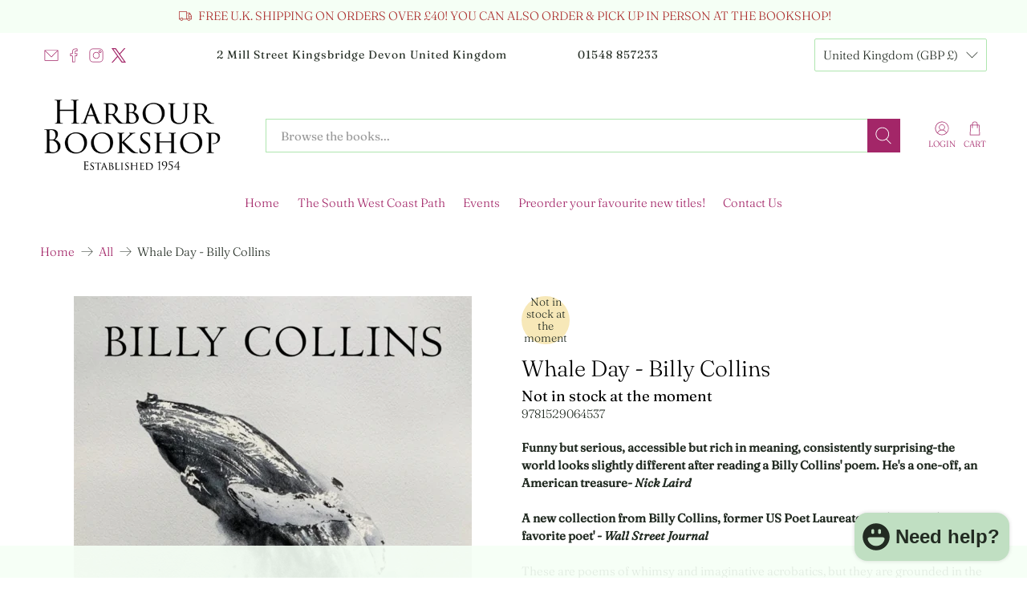

--- FILE ---
content_type: text/javascript; charset=utf-8
request_url: https://www.harbourbookshop.co.uk/products/9781529064537.js
body_size: 396
content:
{"id":8387523117283,"title":"Whale Day - Billy Collins","handle":"9781529064537","description":"\u003cp\u003e\u003cb\u003eFunny but serious, accessible but rich in meaning, consistently surprising-the world looks slightly different after reading a Billy Collins' poem. He's a one-off, an American treasure \u003c\/b\u003e\u003cb\u003e- \u003ci\u003eNick Laird \u003c\/i\u003e\u003c\/b\u003e\u003cbr\u003e\u003cbr\u003e\u003cb\u003eA new collection from Billy Collins, former US Poet Laureate and 'America's favorite poet' - \u003ci\u003eWall Street Journal \u003c\/i\u003e\u003c\/b\u003e\u003cbr\u003e\u003cbr\u003e These are poems of whimsy and imaginative acrobatics, but they are grounded in the familiar, common things of everyday experience. Collins takes us for a walk with an impossibly ancient dog, discovers the proper way to eat a banana, meets an Irish spider, and invites us to his own funeral. Facing both the wonders of being alive and the thrill of mortality, these new poems can only solidify Collins's reputation as one of America's most durable and interesting poets.\u003c\/p\u003e","published_at":"2025-11-21T17:20:38+00:00","created_at":"2024-04-09T17:01:37+01:00","vendor":"Pan Macmillan","type":"Biography","tags":["Biography"],"price":1099,"price_min":1099,"price_max":1099,"available":false,"price_varies":false,"compare_at_price":null,"compare_at_price_min":0,"compare_at_price_max":0,"compare_at_price_varies":false,"variants":[{"id":44730994557155,"title":"Default Title","option1":"Default Title","option2":null,"option3":null,"sku":"9781529064537","requires_shipping":true,"taxable":false,"featured_image":null,"available":false,"name":"Whale Day - Billy Collins","public_title":null,"options":["Default Title"],"price":1099,"weight":0,"compare_at_price":null,"inventory_quantity":0,"inventory_management":"shopify","inventory_policy":"deny","barcode":"9781529064537","requires_selling_plan":false,"selling_plan_allocations":[]}],"images":["\/\/cdn.shopify.com\/s\/files\/1\/1701\/6275\/files\/9781529064537.jpg?v=1712678497"],"featured_image":"\/\/cdn.shopify.com\/s\/files\/1\/1701\/6275\/files\/9781529064537.jpg?v=1712678497","options":[{"name":"Title","position":1,"values":["Default Title"]}],"url":"\/products\/9781529064537","media":[{"alt":null,"id":33862008504547,"position":1,"preview_image":{"aspect_ratio":0.775,"height":640,"width":496,"src":"https:\/\/cdn.shopify.com\/s\/files\/1\/1701\/6275\/files\/9781529064537.jpg?v=1712678497"},"aspect_ratio":0.775,"height":640,"media_type":"image","src":"https:\/\/cdn.shopify.com\/s\/files\/1\/1701\/6275\/files\/9781529064537.jpg?v=1712678497","width":496}],"requires_selling_plan":false,"selling_plan_groups":[]}

--- FILE ---
content_type: text/javascript; charset=utf-8
request_url: https://www.harbourbookshop.co.uk/products/9781529064537.js
body_size: 1137
content:
{"id":8387523117283,"title":"Whale Day - Billy Collins","handle":"9781529064537","description":"\u003cp\u003e\u003cb\u003eFunny but serious, accessible but rich in meaning, consistently surprising-the world looks slightly different after reading a Billy Collins' poem. He's a one-off, an American treasure \u003c\/b\u003e\u003cb\u003e- \u003ci\u003eNick Laird \u003c\/i\u003e\u003c\/b\u003e\u003cbr\u003e\u003cbr\u003e\u003cb\u003eA new collection from Billy Collins, former US Poet Laureate and 'America's favorite poet' - \u003ci\u003eWall Street Journal \u003c\/i\u003e\u003c\/b\u003e\u003cbr\u003e\u003cbr\u003e These are poems of whimsy and imaginative acrobatics, but they are grounded in the familiar, common things of everyday experience. Collins takes us for a walk with an impossibly ancient dog, discovers the proper way to eat a banana, meets an Irish spider, and invites us to his own funeral. Facing both the wonders of being alive and the thrill of mortality, these new poems can only solidify Collins's reputation as one of America's most durable and interesting poets.\u003c\/p\u003e","published_at":"2025-11-21T17:20:38+00:00","created_at":"2024-04-09T17:01:37+01:00","vendor":"Pan Macmillan","type":"Biography","tags":["Biography"],"price":1099,"price_min":1099,"price_max":1099,"available":false,"price_varies":false,"compare_at_price":null,"compare_at_price_min":0,"compare_at_price_max":0,"compare_at_price_varies":false,"variants":[{"id":44730994557155,"title":"Default Title","option1":"Default Title","option2":null,"option3":null,"sku":"9781529064537","requires_shipping":true,"taxable":false,"featured_image":null,"available":false,"name":"Whale Day - Billy Collins","public_title":null,"options":["Default Title"],"price":1099,"weight":0,"compare_at_price":null,"inventory_quantity":0,"inventory_management":"shopify","inventory_policy":"deny","barcode":"9781529064537","requires_selling_plan":false,"selling_plan_allocations":[]}],"images":["\/\/cdn.shopify.com\/s\/files\/1\/1701\/6275\/files\/9781529064537.jpg?v=1712678497"],"featured_image":"\/\/cdn.shopify.com\/s\/files\/1\/1701\/6275\/files\/9781529064537.jpg?v=1712678497","options":[{"name":"Title","position":1,"values":["Default Title"]}],"url":"\/products\/9781529064537","media":[{"alt":null,"id":33862008504547,"position":1,"preview_image":{"aspect_ratio":0.775,"height":640,"width":496,"src":"https:\/\/cdn.shopify.com\/s\/files\/1\/1701\/6275\/files\/9781529064537.jpg?v=1712678497"},"aspect_ratio":0.775,"height":640,"media_type":"image","src":"https:\/\/cdn.shopify.com\/s\/files\/1\/1701\/6275\/files\/9781529064537.jpg?v=1712678497","width":496}],"requires_selling_plan":false,"selling_plan_groups":[]}